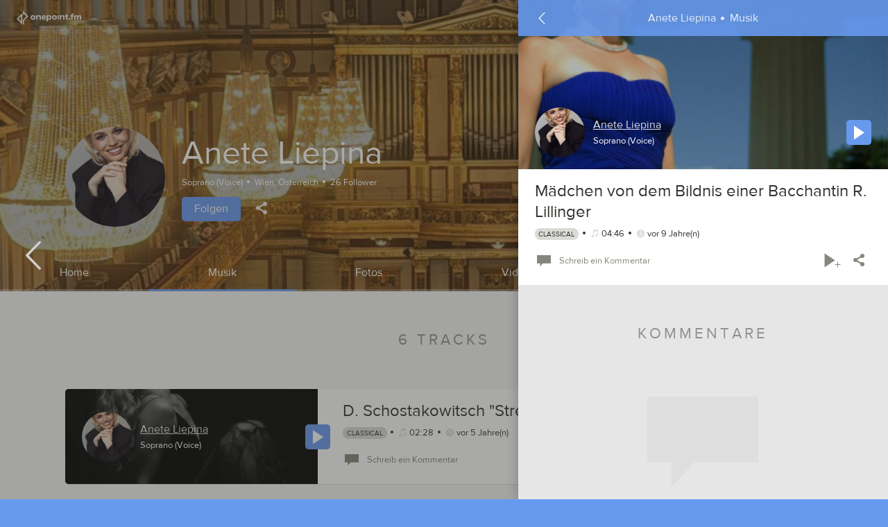

--- FILE ---
content_type: text/html; charset=UTF-8
request_url: https://www.onepointfm.com/de/aneteliepina/music/65641/comment
body_size: 10070
content:
<!DOCTYPE HTML>
<html xmlns="http://www.w3.org/1999/xhtml" xml:lang="de" lang="de">
    <head>
        <meta charset="UTF-8">
        <link rel="apple-touch-icon" sizes="57x57" href="/design/onepoint/icons/apple-touch-icon-57x57.png">
        <link rel="apple-touch-icon" sizes="60x60" href="/design/onepoint/icons/apple-touch-icon-60x60.png">
        <link rel="apple-touch-icon" sizes="72x72" href="/design/onepoint/icons/apple-touch-icon-72x72.png">
        <link rel="apple-touch-icon" sizes="76x76" href="/design/onepoint/icons/apple-touch-icon-76x76.png">
        <link rel="apple-touch-icon" sizes="114x114" href="/design/onepoint/icons/apple-touch-icon-114x114.png">
        <link rel="apple-touch-icon" sizes="120x120" href="/design/onepoint/icons/apple-touch-icon-120x120.png">
        <link rel="apple-touch-icon" sizes="144x144" href="/design/onepoint/icons/apple-touch-icon-144x144.png">
        <link rel="apple-touch-icon" sizes="152x152" href="/design/onepoint/icons/apple-touch-icon-152x152.png">
        <link rel="apple-touch-icon" sizes="180x180" href="/design/onepoint/icons/apple-touch-icon-180x180.png">
        <link rel="icon" type="image/png" href="/design/onepoint/icons/favicon-32x32.png" sizes="32x32">
        <link rel="icon" type="image/png" href="/design/onepoint/icons/favicon-194x194.png" sizes="194x194">
        <link rel="icon" type="image/png" href="/design/onepoint/icons/favicon-96x96.png" sizes="96x96">
        <link rel="icon" type="image/png" href="/design/onepoint/icons/android-chrome-192x192.png" sizes="192x192">
        <link rel="icon" type="image/png" href="/design/onepoint/icons/favicon-16x16.png" sizes="16x16">
        <link rel="manifest" href="/design/onepoint/icons/manifest.json">
        <meta name="apple-mobile-web-app-title" content="onepoint.fm">
        <meta name="application-name" content="onepoint.fm">
        <meta name="msapplication-TileColor" content="#3d3d3d">
        <meta name="msapplication-TileImage" content="/design/onepoint/icons/mstile-144x144.png">
        <meta name="theme-color" content="#ffffff">
        <title>Anete Liepina · Musik · Mädchen von dem Bildnis einer Bacchantin R. Lillinger</title>
        <meta name="y_key" content="76607ce3d4a90ccd" />
        <meta name="google-site-verification" content="dzaz_rmKCRYJt8z1fLt87zp0NBO3xwaAqkniawkJOdI" />
        <meta name="msvalidate.01" content="95E2762823C26383BD10C8483C7AA01B" />
        <meta name="viewport" content="width=device-width, initial-scale=1.0, maximum-scale=1.0, user-scalable=0" />
        <link href="https://www.onepointfm.com/de/aneteliepina" rel="canonical" />
<script>(function(w,d,s,l,i){w[l]=w[l]||[];w[l].push({'gtm.start':
new Date().getTime(),event:'gtm.js'});var f=d.getElementsByTagName(s)[0],
j=d.createElement(s),dl=l!='dataLayer'?'&l='+l:'';j.async=true;j.src=
'https://www.googletagmanager.com/gtm.js?id='+i+dl;f.parentNode.insertBefore(j,f);
})(window,document,'script','dataLayer','GTM-WSKWNSZ');</script>
        <link rel="stylesheet" type="text/css" media="all" href="/design/onepoint/css/opfm.css?ts=1531933270" />
        <link rel="stylesheet" type="text/css" media="all" href="/design/onepoint/css/3rdparty.css?ts=1519672176" />
<script type="text/javascript" src="/js/opfm.min.js?ts=1527527829"></script>        <script type="text/javascript">
            leo.controls.googleLocation.apiKey = 'AIzaSyChuaZZikwgNvvw5GHKX_G1Ebf0uih-IRI';        

leo.translation =  {
    deleteConfirmationText                  : "M\u00f6chtest Du das Objekt wirklich l\u00f6schen?",
    deleteItemConfirmationText              : "M\u00f6chtest Du das Objekt %ITEM_TYPE% wirklich l\u00f6schen?",
    itemTypeText                            : {
        'blog':         "Blog",
        'event':        "Event",
        'photo':        "Foto",
        'marketplace':  "Marktplatz Artikel",
        'music':        "Track",
        'album':        "Album",
        'space':        "Konzertsaal",
        'video':        "Video",
    },
    multiLangAlreadyAddedText               : "Diese Sprache wurde bereits hinzugef\u00fcgt",
    multiLangSelectLangText                 : "Bitte eine Sprache aus der Liste w\u00e4hlen",
    editAddEmptyLineText                    : "Kann unvollst\u00e4ndige Eingabe nicht hinzuf\u00fcgen",
    maximumParallelUploadsText              : "Limit an parallelen Uploads erreicht. Warte bitte bis zumindest einer der aktive Uploads beendet ist.",
    takeDownUploadText                      : "M\u00f6chtest Du diesen Release wirklich herausstellen? Das Release wird in weiterer Folge aus allen Digitalen Stores ausgestellt.",
    sharedSuccess                           : "Erfolgreich geteilt",
    sharedFail                              : "Teilen fehlgeschlagen",
    paymentFailed                           : "Deine Transaktion konnte nicht durchgef\u00fchrt werden. Bitte kontaktiere unser Support-Team.",
    paymentCancelled                        : "Du hast die Transaktion abgebrochen",
    paymentSuccessful                       : "Zahlung erfolgreich",
    paymentPending                          : "Die Best\u00e4tigung f\u00fcr die erfolgreiche Durchf\u00fchrung der Zahlung steht aus. Wir informieren Dich, sobald diese eintrifft.",
    enterValidDate                          : "Bitte gib ein g\u00fcltiges Datum ein.",
    deleteSocnetAccountConfirmationText     : "M\u00f6chtest Du die Verbindung zu diesem Social Media Account wirklich trennen?",
    eventArtistApprovalRequired             : "Dieser User hat noch nicht best\u00e4tigt, dass er an diesem Event teilnimmt.",
    loadMoreItems                           : "Weitere Objekte werden geladen\u2026",
    ratingText                              : {
        '0':        "Dein Rating",
        '1':        "F\u00fcrchterlich",
        '2':        "Schlecht",
        '3':        "Ok",
        '4':        "Gut",
        '5':        "Fantastisch"    },
    eventDateFormat: "%MONTH_SHORT% '%YEAR%",
    monthNamesShort: {
        '0':        "Jan.",
        '1':        "Feb.",
        '2':        "M\u00e4rz",
        '3':        "Apr.",
        '4':        "Mai",
        '5':        "Juni",
        '6':        "Juli",
        '7':        "Aug.",
        '8':        "Sep.",
        '9':        "Okt.",
        '10':       "Nov.",
        '11':       "Dez."    },
    datatableLanguage                       : {
        'emptyTable': "Derzeit keine Daten vorhanden."    },
    cancelOfferConfirmationText              : "M\u00f6chtest Du dieses Job-Angebot wirklich l\u00f6schen? Aufgrund erfolgreicher Buchung eines K\u00fcnstlers oder in ausreichender Zahl eingelangter Bewerbungen ausgel\u00f6ste Zahlungen werden nicht erstattet."}
            $(window).load(function() {
                leo.nal.init();
                leo.page.init();
                leo.form.init();
                leo.player.init();

                if (window.location.hash.length > 1) {
                    leo.page.scrollTo(window.location.hash);
                }

                $("body").removeClass("loading");
            });
        </script>
<script type="text/javascript">
    var _gaq = _gaq || [];
    _gaq.push(['_setAccount', 'UA-27367315-1']);
    _gaq.push(['_trackPageview']);

    (function() {
        var ga = document.createElement('script'); ga.type = 'text/javascript'; ga.async = true;
        ga.src = ('https:' == document.location.protocol ? 'https://ssl' : 'http://www') + '.google-analytics.com/ga.js';
        var s = document.getElementsByTagName('script')[0]; s.parentNode.insertBefore(ga, s);
    })();

</script>
    </head>
    <body class="loading">
<noscript><iframe src="https://www.googletagmanager.com/ns.html?id=GTM-WSKWNSZ"
height="0" width="0" style="display:none;visibility:hidden"></iframe></noscript>
<div class="modal fade " id="modal-confirm" tabindex="-1" role="dialog" aria-hidden="true">
    <div class="modal-dialog-wrapper">
        <div class="modal-dialog-container">
            <div class="modal-fixed">
                <div class="alert-container op-alert-container"></div>
                <div class="modal-close-container">
                    
    <a href="javascript:void(0);" title="Schließen" class="btn btn-icon modal-close" data-dismiss="modal" aria-label="Schließen" onclick="/* leo.socnet.fbadd(); */ return false;"><i class="icon-close"></i></a>                </div>
            </div>
            <div class="modal-dialog modal-sm" role="document">
                <div class="modal-title"><h2>Bestätigen</h2></div>
                <div class="modal-content">
                    
<p class="op-confirm-text"></p>

<div class="modal-controls">
    <button onclick="leo.modal.close();" title="Zurück" class="btn btn btn-secondary modal-control-btn" type="reset" id="confirm-cancel-btn">Zurück</button>
    <button onclick="$('#modal-confirm').trigger('confirmed'); leo.modal.close(); return false;" title="Entfernen" class="btn btn btn-danger modal-control-btn op-confirm-btn" type="submit" id="confirm-submit-btn">Entfernen</button>
</div>                </div>
            </div>
        </div>
    </div>
</div><div id="player">
    <div id="op-player-master"></div>
    <div class="player-container">
        <div class="player-controls-left hidden-xs-down">
            
    <a href="javascript:void(0);" title="Voriger Track" class="btn btn-link player-btn op-player-prev" ><i class="icon-previous"></i></a>            
    <a href="javascript:void(0);" title="Play" class="btn btn-link player-btn-lg op-player-play" ><i class="icon-play"></i></a>            
    <a href="javascript:void(0);" title="Pause" class="btn btn-link player-btn-lg op-player-pause" ><i class="icon-pause"></i></a>            
    <a href="javascript:void(0);" title="Nächster Track" class="btn btn-link player-btn op-player-next" ><i class="icon-next"></i></a>        </div>
        <a href="javascript:void(0);" style="background-image:url('/design/onepoint/img/dummy/default.png')" class="player-artwork op-avatar nal"></a>
        <div class="player-info">
            <div class="player-info-title op-title">Lädt….</div>
            <small class="player-info-artist op-artist"></small>
        </div>
        <div class="player-queue-open player-controls-right">
            
    <a href="javascript:void(0);" title="Zeige Queue" class="btn btn-icon player-btn" data-toggle="modal" data-target="#modal-player-queue"><i class="icon-feed"></i></a>            
    <a href="javascript:void(0);" title="Music Player schliessen" class="btn btn-icon player-btn" id="close-player" onclick="leo.player.close();"><i class="icon-close"></i></a>        </div>
    </div>
    <div class="player-progress">
        <div class="player-load op-load-progress"></div>
        <div class="player-play op-play-progress"></div>
    </div>
</div>

<div class="modal fade " id="modal-player-queue" tabindex="-1" role="dialog" aria-hidden="true">
    <div class="modal-dialog-wrapper">
        <div class="modal-dialog-container">
            <div class="modal-fixed">
                <div class="alert-container op-alert-container"></div>
                <div class="modal-close-container">
                    
    <a href="javascript:void(0);" title="Schließen" class="btn btn-icon modal-close" data-dismiss="modal" aria-label="Schließen" onclick="/* leo.socnet.fbadd(); */ return false;"><i class="icon-close"></i></a>                </div>
            </div>
            <div class="modal-dialog modal-md" role="document">
                <div class="modal-title"><h2>Player Queue</h2></div>
                <div class="modal-content">
                    <div class="row">
    <div class="player-queue-controls btn-group-justified">
        
    <a href="javascript:void(0);" title="Voriger Track" class="btn btn-primary op-player-prev player-queue-control-prev" ><i class="icon-previous"></i></a>        
    <a href="javascript:void(0);" title="Play" class="btn btn-primary op-player-play player-queue-control-play" ><i class="icon-play"></i></a>        
    <a href="javascript:void(0);" title="Pause" class="btn btn-primary op-player-pause player-queue-control-pause" ><i class="icon-pause"></i></a>        
    <a href="javascript:void(0);" title="Nächster Track" class="btn btn-primary op-player-next player-queue-control-next" ><i class="icon-next"></i></a>    </div>
    <div class="player-queue-item op-player-queue-item-template" style="display: none" role="button" tabindex="0">
                        <div class="player-queue-artwork">
            <a href="javascript:void(0);" class="op-avatar"></a>
        </div>
        <div class="player-queue-info">
            <div class="player-queue-info-title op-title">Unbenannt</div>
            <small class="player-queue-info-artist op-artist">Unbenannt</small>
        </div>
        <div class="player-queue-item-controls op-controls">
                        
    <a href="javascript:void(0);" title="Diesen Track aus der Queue entfernen" class="btn btn-icon text-danger op-delete" ><i class="icon-hide"></i></a>        </div>
    </div>
</div>
<div class="modal-controls">
    
    <a href="javascript:void(0);" title="Schließen" class="btn btn-secondary modal-control-btn" onclick="leo.modal.close();">Schließen</a></div>
                </div>
            </div>
        </div>
    </div>
</div>        <div class="modal fade" id="ajaxModal" tabindex="-1" role="dialog" aria-hidden="true"></div>
        <div class="modal fade" id="socnetModal" tabindex="-1" role="dialog" aria-hidden="true" data-backdrop="true"></div>
        <div id="site-content" class="">
<div id="frontend">
     
        <script type="text/javascript">
            document.title = "Anete Liepina \u00b7 Musik \u00b7 M\u00e4dchen von dem Bildnis einer Bacchantin R. Lillinger";
        </script>
    <header id="header">
    <nav id="nav-top-main" class="nav-topbar">
    
    <a href="https://www.onepointfm.com/de/" title="onepoint.fm" class="btn btn-icon nav-topbar-btn nal" id="logo-top"><i class="icon-logo-full nav-topbar-btn-icon hidden-sm-down"></i><i class="icon-logo nav-topbar-btn-icon hidden-md-up"></i></a>
    <a href="javascript:void(0);" title="Warenkorb" class="btn btn-icon nav-topbar-btn op-cart-topnav hidden-xl-down" id="cart-open-top" onclick="leo.modal.open({href: '/core/shoppingcart/overlay'});"><i class="icon-cart nav-topbar-btn-icon"></i><span class="badge badge-primary badge-pill nav-topbar-btn-icon-badge op-cart-topnav-count">0</span></a>
    <a href="javascript:void(0);" title="Suche auf onepoint.fm" class="btn btn-icon nav-topbar-btn" id="search-open-top" onclick="leo.search.showSearchCriteria('/de/konzerte'); return false;"><i class="icon-search nav-topbar-btn-icon"></i></a>
    <a href="javascript:void(0);" title="Buche Künstler" class="btn btn-icon nav-topbar-btn hidden-xs-down" id="book-artist-top" onclick="if ($('.bookartist.landinx').length > 0) { leo.page.ajaxCall('/personal/bookartist/checkandcreateoffer'); } else { leo.nal.load('/de/musiker-buchen'); return false;}">Buche Künstler</a>
    <a href="javascript:void(0);" title="Verkauf Tickets" class="btn btn-icon nav-topbar-btn hidden-xs-down nal" id="host-concert-top" onclick="leo.nal.load('/de/konzertkarten-verkaufen'); return false;">Verkauf Tickets</a>
    <a href="javascript:void(0);" title="Verkauf Musik" class="btn btn-icon nav-topbar-btn hidden-xs-down nal" id="sell-music-top" onclick="leo.nal.load('/personal/upload/intro'); return false;">Verkauf Musik</a>
    <a href="javascript:void(0);" title="Login" class="btn btn-primary nav-topbar-btn hidden-xs-down" data-toggle="modal" id="signin-top" onclick="leo.page.showLoginOverlay();">Login</a>
    <a href="javascript:void(0);" title="Öffne Hauptmenü" class="btn btn-icon nav-topbar-btn" id="nav-topbar-open" onclick="leo.page.switchScene('menu');"><i class="icon-menu nav-topbar-btn-icon"></i> <span hidden class="unread-indicator nav-topbar-unread-indicator op-unread-flag"></span></a>    <div class="alert-container op-alert-container">
        <div class="alert alert-global alert-template op-alert-template" role="alert" style="display:none;">
            <div class="alert-content">
                <div class="alert-message op-alert-message alert-content-icon"></div>
                <button type="button" class="close btn btn-icon" data-dismiss="alert" aria-label="Close">
                    <span aria-hidden="true"><i class="icon-close"></i></span>
                </button>
            </div>
        </div>
    </div>
</nav>
<div class="scene scene-menu scene-menu-main scene-offscreen">
    <nav id="nav-menu-main">
        <div class="nav-topbar">
            
    <a href="javascript:void(0);" title="Seitenmenü schliessen" class="btn btn-block nav-topbar-back-btn" onclick="leo.page.switchScene('main');"><i class="icon-arrow-left nav-topbar-icon"></i> <span class="nav-topbar-back-btn-title"></span></a>        </div>
        <div class="scene-offscreen-scrollable">
            <div class="scene-offscreen-scrollable-container">
                <ul class="menu-main-items">

                    
                    
                        
    <a href="https://www.onepointfm.com/de/" title="onepoint.fm" class="btn text-white menu-main-item-btn-block menu-main-item-btn" >Home</a>
                        <li class="menu-main-separator"></li>
                                                <li class="menu-main-item">
                            
    <a href="/de/konzerte" title="Entdecke Konzerte in Deiner Nähe" class="btn menu-main-item-btn-block nal menu-main-item-btn" data-scrollto="body">Entdecke Konzerte in Deiner Nähe</a>                        </li>

                        
                        <li class="menu-main-separator"></li>
                                                <li class="menu-main-item">
                        
    <a href="/de/musiker-buchen" title="Buche Künstler für ein Event" class="btn menu-main-item-btn-block nal menu-main-item-btn" data-scrollto="body">Buche Künstler für ein Event</a>                        </li>
                        <li class="menu-main-item">
                        
    <a href="/de/personal/bookartist/musiclovers" title="Buche Künstler für Dein Wohnzimmer" class="btn menu-main-item-btn-block nal menu-main-item-btn" data-scrollto="body">Buche Künstler für Dein Wohnzimmer</a>                        </li>
                        <li class="menu-main-item">
                        
    <a href="/de/hochzeitsmusik" title="Buche Künstler für eine Hochzeit" class="btn menu-main-item-btn-block nal menu-main-item-btn" data-scrollto="body">Buche Künstler für eine Hochzeit</a>                        </li>

                        <li class="menu-main-separator"></li>
                        <li class="menu-main-item">
                        
    <a href="/de/konzertkarten-verkaufen" title="Verkauf Tickets" class="btn menu-main-item-btn-block nal menu-main-item-btn" data-scrollto="body">Verkauf Tickets</a>                        </li>
                                                <li class="menu-main-item">
                            
    <a href="/personal/upload/intro" title="Verkauf Musik" class="btn menu-main-item-btn-block nal menu-main-item-btn" data-scrollto="body">Verkauf Musik</a>                        </li>
                                            
                    <li class="menu-main-separator"></li>
                    <li class="menu-main-item">
                    
    <a href="javascript:void(0);" title="Einloggen / Registrieren" class="btn btn-primary menu-main-item-btn menu-main-item-signin-signup" data-toggle="modal" onclick="leo.page.showLoginOverlay();">Einloggen / Registrieren</a><div class="dropdown ">
    <a href="javascript:void(0);" title="Deutsch" class="dropdown-toggle btn menu-main-item-btn menu-main-item-language-switch" id="lang6917d91c78bf0" role="button" data-toggle="dropdown" aria-haspopup="true" aria-expanded="false" aria-labelledby="lang6917d91c78bf0">Deutsch <i class="icon-arrow-down"></i></a>
    <div class="dropdown-menu dropdown-menu-right " aria-labelledby="lang6917d91c78bf0">
                    <a  class="dropdown-item " id="lang6917d91c78bf0-0" title="English" href="?lang=en" >English</a>            </div>
</div>                    </li>
                </ul>
                <div class="container-fluid">
                                    </div>
            </div>
        </div>
        <script>
            $('#nav-menu-main .nav-topbar-back-btn-title').html("Hi, willkommen bei onepoint.fm!");
        </script>
    </nav>
</div>
</header>
<div class="scene scene-aside scene-offscreen">
<aside class="scene-aside-music" id="aside">
    <nav id="nav-top-aside">
        <div class="nav-topbar">
            
    <a href="javascript:void(0);" title="Seitenmenü schliessen" class="btn btn-block nav-topbar-back-btn" onclick="leo.page.closeASide(); return false;"><i class="icon-arrow-left nav-topbar-icon"></i> <span class="nav-topbar-back-btn-title"><span>Anete Liepina</span> <span>Musik</span></span> <i class="icon-arrow-left nav-topbar-icon" style="visibility:hidden"></i></a>        </div>
    </nav>
    <div class="scene-offscreen-scrollable">
        <div class="scene-offscreen-scrollable-container"><div class="card card-music card-aside">
    <div class="card-music-artwork">
        <div class="card-music-artwork-bg" style="background-image:url(/files/32/65/35/_326535)"></div>
                <div class="card-music-artwork-content">
            <a href="https://www.onepointfm.com/de/aneteliepina"  class="card-music-artwork-avatar" data-scrollto="body" onclick="" style="background-image:url('https://www.onepointfm.com/files/46/55/94/_465594')" title="Anete Liepina"></a>            <div class="card-music-author">
                <div class="card-music-author-name">
                    

    <a href="https://www.onepointfm.com/de/aneteliepina" title="Anete Liepina" class="link-underline nal text-white" data-scrollto="body">Anete Liepina</a>                </div>
                <small class="card-music-author-type">Soprano (Voice)</small>
            </div>
        </div>
        <div class="card-music-playpause">
            
    <a href="javascript:void(0);" title="Abspielen Mädchen von dem Bildnis einer Bacchantin R. Lillinger" class="btn btn-primary music-playpause-btn op-play-button" data-id="65641"><i class="icon-play"></i></a>        </div>
    </div>
    <div class="card-music-info">
        <header class="card-music-header">
            <div class="card-music-title">
                <h3>
                    Mädchen von dem Bildnis einer Bacchantin R. Lillinger                </h3>
                            </div>
            <small class="card-music-meta">
                                    <span><span class="badge badge-pill badge-default">Classical</span></span>
                                <span><i class="icon-music text-muted"></i> 04:46</span>
                <span><i class="icon-time text-muted"></i> <span class="hidden-xs-down timeago">vor 9 Jahre(n)</span><span class="hidden-sm-up timeago">9j</span></span>
            </small>
        </header>
                <div class="card-music-controls">
            <div class="card-interestedby op-commentedby-wrapper-65641">

    <a href="https://www.onepointfm.com/de/aneteliepina/music/65641/comment" title="Schreib ein Kommentar" class="btn btn-icon card-comment-btn nal nal" data-target="#aside" data-comment-btn-itemid="65641" data-scrollto=".op-comment-item:last-child,.op-comment-list" id="op-comment-btn6917d91c72866" onclick="$('body').one('nalLoadedStatic', function() { leo.page.showLoginOverlay(function() { $('.op-comment-input').focus();}); }); return true;  "><i class="icon-comment"></i> <span class="op-comment-btn-count card-comment-btn-count"></span><span class="card-comment-btn-text op-comment-btn-text">Schreib ein Kommentar</span></a>    <script>
        $(document).ready(function () {
                        $('.op-commentedby-wrapper-65641').closest('.card').removeClass('card-has-interested');
                    });
    </script>
</div>

            
    <a href="javascript:void(0);" title="Erstellen Mädchen von dem Bildnis einer Bacchantin R. Lillinger Zur Queue hinzufügen" class="btn btn-icon op-queue-button" data-id="65641"><i class="icon-add-to-queue"></i></a>                        
<script type="text/javascript">
    $(window).load(function() {
        leo.socnet.info['profile-share6917d91c738d8'] = {"name":"M\u00e4dchen von dem Bildnis einer Bacchantin R. Lillinger","text":"","link":"https:\/\/www.onepointfm.com\/de\/aneteliepina\/music\/65641","picture":"\/files\/32\/65\/35\/_326535"}    });
</script>

<div class="dropup card-share-btn">
    <a href="javascript:void(0);" title="Teilen" class="dropdown-toggle btn btn-icon" id="profile-share6917d91c738d8" role="button" data-toggle="dropdown" aria-haspopup="true" aria-expanded="false" ><i class="icon-share"></i></a>
    <div class="dropdown-menu dropdown-menu-right " aria-labelledby="profile-share6917d91c738d8">
                    <a  onclick="leo.socnet.facebookSimpleShare('profile-share6917d91c738d8');"  class="dropdown-item btn-outline-facebook" id="profile-share6917d91c738d8-1" title="Facebook" href="javascript:void(0);" ><i class="icon-facebook"></i> Facebook</a>                    <a  onclick="leo.socnet.twitterSimpleShare('profile-share6917d91c738d8');"  class="dropdown-item btn-outline-twitter" id="profile-share6917d91c738d8-2" title="Twitter" href="javascript:void(0);" ><i class="icon-twitter"></i> Twitter</a>            </div>
</div>        </div>
    </div>
    <span itemprop="tracks" itemscope itemtype="http://schema.org/MusicRecording">
    <span itemprop="name" content="Mädchen von dem Bildnis einer Bacchantin R. Lillinger"></span>
    <span itemprop="url" content="https://www.onepointfm.com/de/aneteliepina/music/65641"></span>
    <span itemprop="duration" content="PT286S"></span>
</span>   </div>
<section class="card-comments">
    <header class="section-header">
        <div class="section-header-title">
        <h2>Kommentare</h2>                    </div>
    </header><div class="pm-comment-items ">
    <div class="pm-comment-items-container op-comment-list">
        
<div class="nothing-here pm-nothing-here">
    <p>
                    <span class="nothing-here-icon"></span>
            </p>
    <div class="nothing-here-message "></div>
    </div>            </div>
</div>
</section>
<script>
                var url = '//de/aneteliepina/music/65641/comment'; 
                var stateObj = {    'url': url,
                                    'target': '#aside',
                                    'loadType': 'aside',
                                    'switchToScene': true};
                window.history.pushState(stateObj, null, url);
                </script>        <script>
            $(document).ready(function() { leo.page.switchScene('aside'); });
        </script>        </div>
    </div>
</aside></div>
<div class="scene scene-main">
    <main class="profile" id="main"  data-link="https://www.onepointfm.com/de/aneteliepina/music">
    <div class="past-scroll-top-trigger"></div><!-- UserPiwik -->
<script type="text/javascript"> 
    try {
        var ownerId = 1199;
        var userPiwikTracker = Piwik.getTracker("/userPiwik//piwik.php", ownerId);
        userPiwikTracker.setDocumentTitle("music 65641");
        userPiwikTracker.setCookiePath('/' + ownerId);
        userPiwikTracker.trackPageView();
        userPiwikTracker.enableLinkTracking();
    } catch( err ) {}
</script>
<!-- End UserPiwik Tag -->

<section class="page-section profile-header op-profile-header">
    <div class="profile-header-image" style="background-image:url('https://www.onepointfm.com/files/46/55/72/_465572')"></div>
    <div class="profile-header-content">
        <div class="profile-header-avatar" style="background-image:url('https://www.onepointfm.com/files/46/55/94/_465594')">
        </div>
        <header class="profile-header-header">
            <div class="profile-header-title">
                <h1>
                    Anete Liepina                                    </h1>
                            </div>
            <small class="profile-header-meta">
                <span>Soprano (Voice)</span>
                                            <span>Wien, Österreich</span>
                        <span class="op-follower-count-1199">26 Follower</span>            </small>
            <div class="profile-header-controls">
                
    <a href="javascript:void(0);" title="Klick, um zu folgen Anete Liepina" class="btn btn-primary op-follow-button-1199 op-nal-ignore" role="button" aria-pressed="false" id="profile-header-follow--1-follow" onclick="leo.form.connect('1199', 'connect', false); return false;">Folgen</a>
<script type="text/javascript">
    $(window).load(function() {
        leo.socnet.info['profile-share6917d91c7b929'] = {"name":"Anete Liepina","text":"","link":"https:\/\/www.onepointfm.com\/de\/aneteliepina","picture":"https:\/\/www.onepointfm.com\/files\/46\/55\/94\/_465594"}    });
</script>

<div class="dropup profile-header-share card-share-btn">
    <a href="javascript:void(0);" title="Teilen" class="dropdown-toggle btn btn-icon text-white" id="profile-share6917d91c7b929" role="button" data-toggle="dropdown" aria-haspopup="true" aria-expanded="false" ><i class="icon-share"></i></a>
    <div class="dropdown-menu dropdown-menu-right " aria-labelledby="profile-share6917d91c7b929">
                    <a  onclick="leo.socnet.facebookSimpleShare('profile-share6917d91c7b929');"  class="dropdown-item btn-outline-facebook" id="profile-share6917d91c7b929-1" title="Facebook" href="javascript:void(0);" ><i class="icon-facebook"></i> Facebook</a>                    <a  onclick="leo.socnet.twitterSimpleShare('profile-share6917d91c7b929');"  class="dropdown-item btn-outline-twitter" id="profile-share6917d91c7b929-2" title="Twitter" href="javascript:void(0);" ><i class="icon-twitter"></i> Twitter</a>            </div>
</div>
                
            </div>
        </header>
    </div>

    <div class="profile-header-menu-container">
    <div class="profile-header-menu-bg" style="background-image:url('https://www.onepointfm.com/files/46/55/72/_465572')"></div>
    <div class="profile-header-menu">
        <nav class="btn-group-justified btn-group-overflow op-profile-header-menu">
        
            
    <a href="https://www.onepointfm.com/de/aneteliepina" title="Home" class="btn profile-header-menu-btn btn-tab nal " data-target="#main" data-loadType="main" id="profile-menu-home">Home</a>
        
            
    <a href="https://www.onepointfm.com/de/aneteliepina/music" title="Musik" class="btn profile-header-menu-btn btn-tab nal active" data-target="#main" data-loadType="main" id="profile-menu-musik">Musik</a>
        
            
    <a href="https://www.onepointfm.com/de/aneteliepina/albums" title="Fotos" class="btn profile-header-menu-btn btn-tab nal " data-target="#main" data-loadType="main" id="profile-menu-fotos">Fotos</a>
        
            
    <a href="https://www.onepointfm.com/de/aneteliepina/videos" title="Videos" class="btn profile-header-menu-btn btn-tab nal " data-target="#main" data-loadType="main" id="profile-menu-videos">Videos</a>
        
            
    <a href="https://www.onepointfm.com/de/aneteliepina/events" title="Events" class="btn profile-header-menu-btn btn-tab nal " data-target="#main" data-loadType="main" id="profile-menu-events">Events</a>
        
            
    <a href="https://www.onepointfm.com/de/aneteliepina/blog" title="Blog" class="btn profile-header-menu-btn btn-tab nal " data-target="#main" data-loadType="main" id="profile-menu-blog">Blog</a>
                </nav>
        <script>
            $(document).ready(function() {
                leo.page.scrollInViewHorizontal('.op-profile-header-menu', '.profile-header-menu a.active');
            });
         </script>
    </div>
</div>


</section><section class="page-section subpage-music">
<header class="section-header">
        <div class="section-header-title">
        <h2>6 Tracks</h2>                    </div>
    </header><div class="container">
<div class="card card-music card-main">
    <div class="card-music-artwork">
        <div class="card-music-artwork-bg" style="background-image:url(/files/43/81/51/_438151)"></div>
                <div class="card-music-artwork-content">
            <a href="https://www.onepointfm.com/de/aneteliepina"  class="card-music-artwork-avatar" data-scrollto="body" onclick="" style="background-image:url('https://www.onepointfm.com/files/46/55/94/_465594')" title="Anete Liepina"></a>            <div class="card-music-author">
                <div class="card-music-author-name">
                    

    <a href="https://www.onepointfm.com/de/aneteliepina" title="Anete Liepina" class="link-underline nal text-white" data-scrollto="body">Anete Liepina</a>                </div>
                <small class="card-music-author-type">Soprano (Voice)</small>
            </div>
        </div>
        <div class="card-music-playpause">
            
    <a href="javascript:void(0);" title="Abspielen D. Schostakowitsch &quot;Strekoza i muravjei&quot;" class="btn btn-primary music-playpause-btn op-play-button" data-id="98134"><i class="icon-play"></i></a>        </div>
    </div>
    <div class="card-music-info">
        <header class="card-music-header">
            <div class="card-music-title">
                <h3>
                    
    <a href="https://www.onepointfm.com/de/aneteliepina/music/98134" title="Weitere Informationen über D. Schostakowitsch &quot;Strekoza i muravjei&quot;" class="nal" data-target="#aside" id="card-music-title-98134">D. Schostakowitsch &quot;Strekoza i muravjei&quot;</a>                </h3>
                            </div>
            <small class="card-music-meta">
                                    <span><span class="badge badge-pill badge-default">Classical</span></span>
                                <span><i class="icon-music text-muted"></i> 02:28</span>
                <span><i class="icon-time text-muted"></i> <span class="hidden-xs-down timeago">vor 5 Jahre(n)</span><span class="hidden-sm-up timeago">5j</span></span>
            </small>
        </header>
                <div class="card-music-controls">
            <div class="card-interestedby op-commentedby-wrapper-98134">

    <a href="https://www.onepointfm.com/de/aneteliepina/music/98134/comment" title="Schreib ein Kommentar" class="btn btn-icon card-comment-btn nal nal" data-target="#aside" data-comment-btn-itemid="98134" data-scrollto=".op-comment-item:last-child,.op-comment-list" id="op-comment-btn6917d91c80879" onclick="$('body').one('nalLoadedStatic', function() { leo.page.showLoginOverlay(function() { $('.op-comment-input').focus();}); }); return true;  "><i class="icon-comment"></i> <span class="op-comment-btn-count card-comment-btn-count"></span><span class="card-comment-btn-text op-comment-btn-text">Schreib ein Kommentar</span></a>    <script>
        $(document).ready(function () {
                        $('.op-commentedby-wrapper-98134').closest('.card').removeClass('card-has-interested');
                    });
    </script>
</div>

            
    <a href="javascript:void(0);" title="Erstellen D. Schostakowitsch &quot;Strekoza i muravjei&quot; Zur Queue hinzufügen" class="btn btn-icon op-queue-button" data-id="98134"><i class="icon-add-to-queue"></i></a>                        
<script type="text/javascript">
    $(window).load(function() {
        leo.socnet.info['profile-share6917d91c815c4'] = {"name":"D. Schostakowitsch &quot;Strekoza i muravjei&quot;","text":"","link":"https:\/\/www.onepointfm.com\/de\/aneteliepina\/music\/98134","picture":"\/files\/43\/81\/51\/_438151"}    });
</script>

<div class="dropup card-share-btn">
    <a href="javascript:void(0);" title="Teilen" class="dropdown-toggle btn btn-icon" id="profile-share6917d91c815c4" role="button" data-toggle="dropdown" aria-haspopup="true" aria-expanded="false" ><i class="icon-share"></i></a>
    <div class="dropdown-menu dropdown-menu-right " aria-labelledby="profile-share6917d91c815c4">
                    <a  onclick="leo.socnet.facebookSimpleShare('profile-share6917d91c815c4');"  class="dropdown-item btn-outline-facebook" id="profile-share6917d91c815c4-1" title="Facebook" href="javascript:void(0);" ><i class="icon-facebook"></i> Facebook</a>                    <a  onclick="leo.socnet.twitterSimpleShare('profile-share6917d91c815c4');"  class="dropdown-item btn-outline-twitter" id="profile-share6917d91c815c4-2" title="Twitter" href="javascript:void(0);" ><i class="icon-twitter"></i> Twitter</a>            </div>
</div>        </div>
    </div>
    <span itemprop="tracks" itemscope itemtype="http://schema.org/MusicRecording">
    <span itemprop="name" content="D. Schostakowitsch &amp;quot;Strekoza i muravjei&amp;quot;"></span>
    <span itemprop="url" content="https://www.onepointfm.com/de/aneteliepina/music/98134"></span>
    <span itemprop="duration" content="PT148S"></span>
</span>   </div>
<div class="card card-music card-main">
    <div class="card-music-artwork">
        <div class="card-music-artwork-bg" style="background-image:url(/files/43/81/36/_438136)"></div>
                <div class="card-music-artwork-content">
            <a href="https://www.onepointfm.com/de/aneteliepina"  class="card-music-artwork-avatar" data-scrollto="body" onclick="" style="background-image:url('https://www.onepointfm.com/files/46/55/94/_465594')" title="Anete Liepina"></a>            <div class="card-music-author">
                <div class="card-music-author-name">
                    

    <a href="https://www.onepointfm.com/de/aneteliepina" title="Anete Liepina" class="link-underline nal text-white" data-scrollto="body">Anete Liepina</a>                </div>
                <small class="card-music-author-type">Soprano (Voice)</small>
            </div>
        </div>
        <div class="card-music-playpause">
            
    <a href="javascript:void(0);" title="Abspielen J. Strauss &quot;Spiel ich die Unschuld vom Lande&quot;" class="btn btn-primary music-playpause-btn op-play-button" data-id="98133"><i class="icon-play"></i></a>        </div>
    </div>
    <div class="card-music-info">
        <header class="card-music-header">
            <div class="card-music-title">
                <h3>
                    
    <a href="https://www.onepointfm.com/de/aneteliepina/music/98133" title="Weitere Informationen über J. Strauss &quot;Spiel ich die Unschuld vom Lande&quot;" class="nal" data-target="#aside" id="card-music-title-98133">J. Strauss &quot;Spiel ich die Unschuld vom Lande&quot;</a>                </h3>
                            </div>
            <small class="card-music-meta">
                                    <span><span class="badge badge-pill badge-default">Classical</span></span>
                                <span><i class="icon-music text-muted"></i> 04:07</span>
                <span><i class="icon-time text-muted"></i> <span class="hidden-xs-down timeago">vor 5 Jahre(n)</span><span class="hidden-sm-up timeago">5j</span></span>
            </small>
        </header>
                <div class="card-music-controls">
            <div class="card-interestedby op-commentedby-wrapper-98133">

    <a href="https://www.onepointfm.com/de/aneteliepina/music/98133/comment" title="Schreib ein Kommentar" class="btn btn-icon card-comment-btn nal nal" data-target="#aside" data-comment-btn-itemid="98133" data-scrollto=".op-comment-item:last-child,.op-comment-list" id="op-comment-btn6917d91c8468a" onclick="$('body').one('nalLoadedStatic', function() { leo.page.showLoginOverlay(function() { $('.op-comment-input').focus();}); }); return true;  "><i class="icon-comment"></i> <span class="op-comment-btn-count card-comment-btn-count"></span><span class="card-comment-btn-text op-comment-btn-text">Schreib ein Kommentar</span></a>    <script>
        $(document).ready(function () {
                        $('.op-commentedby-wrapper-98133').closest('.card').removeClass('card-has-interested');
                    });
    </script>
</div>

            
    <a href="javascript:void(0);" title="Erstellen J. Strauss &quot;Spiel ich die Unschuld vom Lande&quot; Zur Queue hinzufügen" class="btn btn-icon op-queue-button" data-id="98133"><i class="icon-add-to-queue"></i></a>                        
<script type="text/javascript">
    $(window).load(function() {
        leo.socnet.info['profile-share6917d91c851e2'] = {"name":"J. Strauss &quot;Spiel ich die Unschuld vom Lande&quot;","text":"","link":"https:\/\/www.onepointfm.com\/de\/aneteliepina\/music\/98133","picture":"\/files\/43\/81\/36\/_438136"}    });
</script>

<div class="dropup card-share-btn">
    <a href="javascript:void(0);" title="Teilen" class="dropdown-toggle btn btn-icon" id="profile-share6917d91c851e2" role="button" data-toggle="dropdown" aria-haspopup="true" aria-expanded="false" ><i class="icon-share"></i></a>
    <div class="dropdown-menu dropdown-menu-right " aria-labelledby="profile-share6917d91c851e2">
                    <a  onclick="leo.socnet.facebookSimpleShare('profile-share6917d91c851e2');"  class="dropdown-item btn-outline-facebook" id="profile-share6917d91c851e2-1" title="Facebook" href="javascript:void(0);" ><i class="icon-facebook"></i> Facebook</a>                    <a  onclick="leo.socnet.twitterSimpleShare('profile-share6917d91c851e2');"  class="dropdown-item btn-outline-twitter" id="profile-share6917d91c851e2-2" title="Twitter" href="javascript:void(0);" ><i class="icon-twitter"></i> Twitter</a>            </div>
</div>        </div>
    </div>
    <span itemprop="tracks" itemscope itemtype="http://schema.org/MusicRecording">
    <span itemprop="name" content="J. Strauss &amp;quot;Spiel ich die Unschuld vom Lande&amp;quot;"></span>
    <span itemprop="url" content="https://www.onepointfm.com/de/aneteliepina/music/98133"></span>
    <span itemprop="duration" content="PT247S"></span>
</span>   </div>
<div class="card card-music card-main">
    <div class="card-music-artwork">
        <div class="card-music-artwork-bg" style="background-image:url(/files/43/81/28/_438128)"></div>
                <div class="card-music-artwork-content">
            <a href="https://www.onepointfm.com/de/aneteliepina"  class="card-music-artwork-avatar" data-scrollto="body" onclick="" style="background-image:url('https://www.onepointfm.com/files/46/55/94/_465594')" title="Anete Liepina"></a>            <div class="card-music-author">
                <div class="card-music-author-name">
                    

    <a href="https://www.onepointfm.com/de/aneteliepina" title="Anete Liepina" class="link-underline nal text-white" data-scrollto="body">Anete Liepina</a>                </div>
                <small class="card-music-author-type">Soprano (Voice)</small>
            </div>
        </div>
        <div class="card-music-playpause">
            
    <a href="javascript:void(0);" title="Abspielen L. van Beethoven &quot;Oh wär ich schon&quot;" class="btn btn-primary music-playpause-btn op-play-button" data-id="98132"><i class="icon-play"></i></a>        </div>
    </div>
    <div class="card-music-info">
        <header class="card-music-header">
            <div class="card-music-title">
                <h3>
                    
    <a href="https://www.onepointfm.com/de/aneteliepina/music/98132" title="Weitere Informationen über L. van Beethoven &quot;Oh wär ich schon&quot;" class="nal" data-target="#aside" id="card-music-title-98132">L. van Beethoven &quot;Oh wär ich schon&quot;</a>                </h3>
                            </div>
            <small class="card-music-meta">
                                    <span><span class="badge badge-pill badge-default">Classical</span></span>
                                <span><i class="icon-music text-muted"></i> 03:11</span>
                <span><i class="icon-time text-muted"></i> <span class="hidden-xs-down timeago">vor 5 Jahre(n)</span><span class="hidden-sm-up timeago">5j</span></span>
            </small>
        </header>
                <div class="card-music-controls">
            <div class="card-interestedby op-commentedby-wrapper-98132">

    <a href="https://www.onepointfm.com/de/aneteliepina/music/98132/comment" title="Schreib ein Kommentar" class="btn btn-icon card-comment-btn nal nal" data-target="#aside" data-comment-btn-itemid="98132" data-scrollto=".op-comment-item:last-child,.op-comment-list" id="op-comment-btn6917d91c8821c" onclick="$('body').one('nalLoadedStatic', function() { leo.page.showLoginOverlay(function() { $('.op-comment-input').focus();}); }); return true;  "><i class="icon-comment"></i> <span class="op-comment-btn-count card-comment-btn-count"></span><span class="card-comment-btn-text op-comment-btn-text">Schreib ein Kommentar</span></a>    <script>
        $(document).ready(function () {
                        $('.op-commentedby-wrapper-98132').closest('.card').removeClass('card-has-interested');
                    });
    </script>
</div>

            
    <a href="javascript:void(0);" title="Erstellen L. van Beethoven &quot;Oh wär ich schon&quot; Zur Queue hinzufügen" class="btn btn-icon op-queue-button" data-id="98132"><i class="icon-add-to-queue"></i></a>                        
<script type="text/javascript">
    $(window).load(function() {
        leo.socnet.info['profile-share6917d91c88ee6'] = {"name":"L. van Beethoven &quot;Oh w\u00e4r ich schon&quot;","text":"","link":"https:\/\/www.onepointfm.com\/de\/aneteliepina\/music\/98132","picture":"\/files\/43\/81\/28\/_438128"}    });
</script>

<div class="dropup card-share-btn">
    <a href="javascript:void(0);" title="Teilen" class="dropdown-toggle btn btn-icon" id="profile-share6917d91c88ee6" role="button" data-toggle="dropdown" aria-haspopup="true" aria-expanded="false" ><i class="icon-share"></i></a>
    <div class="dropdown-menu dropdown-menu-right " aria-labelledby="profile-share6917d91c88ee6">
                    <a  onclick="leo.socnet.facebookSimpleShare('profile-share6917d91c88ee6');"  class="dropdown-item btn-outline-facebook" id="profile-share6917d91c88ee6-1" title="Facebook" href="javascript:void(0);" ><i class="icon-facebook"></i> Facebook</a>                    <a  onclick="leo.socnet.twitterSimpleShare('profile-share6917d91c88ee6');"  class="dropdown-item btn-outline-twitter" id="profile-share6917d91c88ee6-2" title="Twitter" href="javascript:void(0);" ><i class="icon-twitter"></i> Twitter</a>            </div>
</div>        </div>
    </div>
    <span itemprop="tracks" itemscope itemtype="http://schema.org/MusicRecording">
    <span itemprop="name" content="L. van Beethoven &amp;quot;Oh wär ich schon&amp;quot;"></span>
    <span itemprop="url" content="https://www.onepointfm.com/de/aneteliepina/music/98132"></span>
    <span itemprop="duration" content="PT191S"></span>
</span>   </div>
<div class="card card-music card-main">
    <div class="card-music-artwork">
        <div class="card-music-artwork-bg" style="background-image:url(/files/43/81/20/_438120)"></div>
                <div class="card-music-artwork-content">
            <a href="https://www.onepointfm.com/de/aneteliepina"  class="card-music-artwork-avatar" data-scrollto="body" onclick="" style="background-image:url('https://www.onepointfm.com/files/46/55/94/_465594')" title="Anete Liepina"></a>            <div class="card-music-author">
                <div class="card-music-author-name">
                    

    <a href="https://www.onepointfm.com/de/aneteliepina" title="Anete Liepina" class="link-underline nal text-white" data-scrollto="body">Anete Liepina</a>                </div>
                <small class="card-music-author-type">Soprano (Voice)</small>
            </div>
        </div>
        <div class="card-music-playpause">
            
    <a href="javascript:void(0);" title="Abspielen Cover &quot;Maybe this time&quot; aus &quot;Cabaret&quot;" class="btn btn-primary music-playpause-btn op-play-button" data-id="98131"><i class="icon-play"></i></a>        </div>
    </div>
    <div class="card-music-info">
        <header class="card-music-header">
            <div class="card-music-title">
                <h3>
                    
    <a href="https://www.onepointfm.com/de/aneteliepina/music/98131" title="Weitere Informationen über Cover &quot;Maybe this time&quot; aus &quot;Cabaret&quot;" class="nal" data-target="#aside" id="card-music-title-98131">Cover &quot;Maybe this time&quot; aus &quot;Cabaret&quot;</a>                </h3>
                            </div>
            <small class="card-music-meta">
                                    <span><span class="badge badge-pill badge-default">Musicals</span></span>
                                <span><i class="icon-music text-muted"></i> 03:33</span>
                <span><i class="icon-time text-muted"></i> <span class="hidden-xs-down timeago">vor 5 Jahre(n)</span><span class="hidden-sm-up timeago">5j</span></span>
            </small>
        </header>
                <div class="card-music-controls">
            <div class="card-interestedby op-commentedby-wrapper-98131">

    <a href="https://www.onepointfm.com/de/aneteliepina/music/98131/comment" title="Schreib ein Kommentar" class="btn btn-icon card-comment-btn nal nal" data-target="#aside" data-comment-btn-itemid="98131" data-scrollto=".op-comment-item:last-child,.op-comment-list" id="op-comment-btn6917d91c8bd0d" onclick="$('body').one('nalLoadedStatic', function() { leo.page.showLoginOverlay(function() { $('.op-comment-input').focus();}); }); return true;  "><i class="icon-comment"></i> <span class="op-comment-btn-count card-comment-btn-count"></span><span class="card-comment-btn-text op-comment-btn-text">Schreib ein Kommentar</span></a>    <script>
        $(document).ready(function () {
                        $('.op-commentedby-wrapper-98131').closest('.card').removeClass('card-has-interested');
                    });
    </script>
</div>

            
    <a href="javascript:void(0);" title="Erstellen Cover &quot;Maybe this time&quot; aus &quot;Cabaret&quot; Zur Queue hinzufügen" class="btn btn-icon op-queue-button" data-id="98131"><i class="icon-add-to-queue"></i></a>                        
<script type="text/javascript">
    $(window).load(function() {
        leo.socnet.info['profile-share6917d91c8c7f9'] = {"name":"Cover &quot;Maybe this time&quot; aus &quot;Cabaret&quot;","text":"","link":"https:\/\/www.onepointfm.com\/de\/aneteliepina\/music\/98131","picture":"\/files\/43\/81\/20\/_438120"}    });
</script>

<div class="dropup card-share-btn">
    <a href="javascript:void(0);" title="Teilen" class="dropdown-toggle btn btn-icon" id="profile-share6917d91c8c7f9" role="button" data-toggle="dropdown" aria-haspopup="true" aria-expanded="false" ><i class="icon-share"></i></a>
    <div class="dropdown-menu dropdown-menu-right " aria-labelledby="profile-share6917d91c8c7f9">
                    <a  onclick="leo.socnet.facebookSimpleShare('profile-share6917d91c8c7f9');"  class="dropdown-item btn-outline-facebook" id="profile-share6917d91c8c7f9-1" title="Facebook" href="javascript:void(0);" ><i class="icon-facebook"></i> Facebook</a>                    <a  onclick="leo.socnet.twitterSimpleShare('profile-share6917d91c8c7f9');"  class="dropdown-item btn-outline-twitter" id="profile-share6917d91c8c7f9-2" title="Twitter" href="javascript:void(0);" ><i class="icon-twitter"></i> Twitter</a>            </div>
</div>        </div>
    </div>
    <span itemprop="tracks" itemscope itemtype="http://schema.org/MusicRecording">
    <span itemprop="name" content="Cover &amp;quot;Maybe this time&amp;quot; aus &amp;quot;Cabaret&amp;quot;"></span>
    <span itemprop="url" content="https://www.onepointfm.com/de/aneteliepina/music/98131"></span>
    <span itemprop="duration" content="PT213S"></span>
</span>   </div>
<div class="card card-music card-main">
    <div class="card-music-artwork">
        <div class="card-music-artwork-bg" style="background-image:url(/files/32/65/35/_326535)"></div>
                <div class="card-music-artwork-content">
            <a href="https://www.onepointfm.com/de/aneteliepina"  class="card-music-artwork-avatar" data-scrollto="body" onclick="" style="background-image:url('https://www.onepointfm.com/files/46/55/94/_465594')" title="Anete Liepina"></a>            <div class="card-music-author">
                <div class="card-music-author-name">
                    

    <a href="https://www.onepointfm.com/de/aneteliepina" title="Anete Liepina" class="link-underline nal text-white" data-scrollto="body">Anete Liepina</a>                </div>
                <small class="card-music-author-type">Soprano (Voice)</small>
            </div>
        </div>
        <div class="card-music-playpause">
            
    <a href="javascript:void(0);" title="Abspielen Mädchen von dem Bildnis einer Bacchantin R. Lillinger" class="btn btn-primary music-playpause-btn op-play-button" data-id="65641"><i class="icon-play"></i></a>        </div>
    </div>
    <div class="card-music-info">
        <header class="card-music-header">
            <div class="card-music-title">
                <h3>
                    
    <a href="https://www.onepointfm.com/de/aneteliepina/music/65641" title="Weitere Informationen über Mädchen von dem Bildnis einer Bacchantin R. Lillinger" class="nal" data-target="#aside" id="card-music-title-65641">Mädchen von dem Bildnis einer Bacchantin R. Lillinger</a>                </h3>
                            </div>
            <small class="card-music-meta">
                                    <span><span class="badge badge-pill badge-default">Classical</span></span>
                                <span><i class="icon-music text-muted"></i> 04:46</span>
                <span><i class="icon-time text-muted"></i> <span class="hidden-xs-down timeago">vor 9 Jahre(n)</span><span class="hidden-sm-up timeago">9j</span></span>
            </small>
        </header>
                <div class="card-music-controls">
            <div class="card-interestedby op-commentedby-wrapper-65641">

    <a href="https://www.onepointfm.com/de/aneteliepina/music/65641/comment" title="Schreib ein Kommentar" class="btn btn-icon card-comment-btn nal nal" data-target="#aside" data-comment-btn-itemid="65641" data-scrollto=".op-comment-item:last-child,.op-comment-list" id="op-comment-btn6917d91c8f1d0" onclick="$('body').one('nalLoadedStatic', function() { leo.page.showLoginOverlay(function() { $('.op-comment-input').focus();}); }); return true;  "><i class="icon-comment"></i> <span class="op-comment-btn-count card-comment-btn-count"></span><span class="card-comment-btn-text op-comment-btn-text">Schreib ein Kommentar</span></a>    <script>
        $(document).ready(function () {
                        $('.op-commentedby-wrapper-65641').closest('.card').removeClass('card-has-interested');
                    });
    </script>
</div>

            
    <a href="javascript:void(0);" title="Erstellen Mädchen von dem Bildnis einer Bacchantin R. Lillinger Zur Queue hinzufügen" class="btn btn-icon op-queue-button" data-id="65641"><i class="icon-add-to-queue"></i></a>                        
<script type="text/javascript">
    $(window).load(function() {
        leo.socnet.info['profile-share6917d91c8fddb'] = {"name":"M\u00e4dchen von dem Bildnis einer Bacchantin R. Lillinger","text":"","link":"https:\/\/www.onepointfm.com\/de\/aneteliepina\/music\/65641","picture":"\/files\/32\/65\/35\/_326535"}    });
</script>

<div class="dropup card-share-btn">
    <a href="javascript:void(0);" title="Teilen" class="dropdown-toggle btn btn-icon" id="profile-share6917d91c8fddb" role="button" data-toggle="dropdown" aria-haspopup="true" aria-expanded="false" ><i class="icon-share"></i></a>
    <div class="dropdown-menu dropdown-menu-right " aria-labelledby="profile-share6917d91c8fddb">
                    <a  onclick="leo.socnet.facebookSimpleShare('profile-share6917d91c8fddb');"  class="dropdown-item btn-outline-facebook" id="profile-share6917d91c8fddb-1" title="Facebook" href="javascript:void(0);" ><i class="icon-facebook"></i> Facebook</a>                    <a  onclick="leo.socnet.twitterSimpleShare('profile-share6917d91c8fddb');"  class="dropdown-item btn-outline-twitter" id="profile-share6917d91c8fddb-2" title="Twitter" href="javascript:void(0);" ><i class="icon-twitter"></i> Twitter</a>            </div>
</div>        </div>
    </div>
    <span itemprop="tracks" itemscope itemtype="http://schema.org/MusicRecording">
    <span itemprop="name" content="Mädchen von dem Bildnis einer Bacchantin R. Lillinger"></span>
    <span itemprop="url" content="https://www.onepointfm.com/de/aneteliepina/music/65641"></span>
    <span itemprop="duration" content="PT286S"></span>
</span>   </div>
<div class="card card-music card-main">
    <div class="card-music-artwork">
        <div class="card-music-artwork-bg" style="background-image:url(/files/10/37/54/_103754)"></div>
                <div class="card-music-artwork-content">
            <a href="https://www.onepointfm.com/de/aneteliepina"  class="card-music-artwork-avatar" data-scrollto="body" onclick="" style="background-image:url('https://www.onepointfm.com/files/46/55/94/_465594')" title="Anete Liepina"></a>            <div class="card-music-author">
                <div class="card-music-author-name">
                    

    <a href="https://www.onepointfm.com/de/aneteliepina" title="Anete Liepina" class="link-underline nal text-white" data-scrollto="body">Anete Liepina</a>                </div>
                <small class="card-music-author-type">Soprano (Voice)</small>
            </div>
        </div>
        <div class="card-music-playpause">
            
    <a href="javascript:void(0);" title="Abspielen Halleluia.mp3" class="btn btn-primary music-playpause-btn op-play-button" data-id="11227"><i class="icon-play"></i></a>        </div>
    </div>
    <div class="card-music-info">
        <header class="card-music-header">
            <div class="card-music-title">
                <h3>
                    
    <a href="https://www.onepointfm.com/de/aneteliepina/music/11227" title="Weitere Informationen über Halleluia.mp3" class="nal" data-target="#aside" id="card-music-title-11227">Halleluia.mp3</a>                </h3>
                            </div>
            <small class="card-music-meta">
                                    <span><span class="badge badge-pill badge-default">Gospel</span></span>
                                <span><i class="icon-music text-muted"></i> 03:25</span>
                <span><i class="icon-time text-muted"></i> <span class="hidden-xs-down timeago">vor 13 Jahre(n)</span><span class="hidden-sm-up timeago">13j</span></span>
            </small>
        </header>
                <div class="card-music-controls">
            <div class="card-interestedby op-commentedby-wrapper-11227">

    <a href="https://www.onepointfm.com/de/aneteliepina/music/11227/comment" title="Schreib ein Kommentar" class="btn btn-icon card-comment-btn nal nal" data-target="#aside" data-comment-btn-itemid="11227" data-scrollto=".op-comment-item:last-child,.op-comment-list" id="op-comment-btn6917d91c92b22" onclick="$('body').one('nalLoadedStatic', function() { leo.page.showLoginOverlay(function() { $('.op-comment-input').focus();}); }); return true;  "><i class="icon-comment"></i> <span class="op-comment-btn-count card-comment-btn-count"></span><span class="card-comment-btn-text op-comment-btn-text">Schreib ein Kommentar</span></a>    <script>
        $(document).ready(function () {
                        $('.op-commentedby-wrapper-11227').closest('.card').removeClass('card-has-interested');
                    });
    </script>
</div>

            
    <a href="javascript:void(0);" title="Erstellen Halleluia.mp3 Zur Queue hinzufügen" class="btn btn-icon op-queue-button" data-id="11227"><i class="icon-add-to-queue"></i></a>                        
<script type="text/javascript">
    $(window).load(function() {
        leo.socnet.info['profile-share6917d91c935cf'] = {"name":"Halleluia.mp3","text":"","link":"https:\/\/www.onepointfm.com\/de\/aneteliepina\/music\/11227","picture":"\/files\/10\/37\/54\/_103754"}    });
</script>

<div class="dropup card-share-btn">
    <a href="javascript:void(0);" title="Teilen" class="dropdown-toggle btn btn-icon" id="profile-share6917d91c935cf" role="button" data-toggle="dropdown" aria-haspopup="true" aria-expanded="false" ><i class="icon-share"></i></a>
    <div class="dropdown-menu dropdown-menu-right " aria-labelledby="profile-share6917d91c935cf">
                    <a  onclick="leo.socnet.facebookSimpleShare('profile-share6917d91c935cf');"  class="dropdown-item btn-outline-facebook" id="profile-share6917d91c935cf-1" title="Facebook" href="javascript:void(0);" ><i class="icon-facebook"></i> Facebook</a>                    <a  onclick="leo.socnet.twitterSimpleShare('profile-share6917d91c935cf');"  class="dropdown-item btn-outline-twitter" id="profile-share6917d91c935cf-2" title="Twitter" href="javascript:void(0);" ><i class="icon-twitter"></i> Twitter</a>            </div>
</div>        </div>
    </div>
    <span itemprop="tracks" itemscope itemtype="http://schema.org/MusicRecording">
    <span itemprop="name" content="Halleluia.mp3"></span>
    <span itemprop="url" content="https://www.onepointfm.com/de/aneteliepina/music/11227"></span>
    <span itemprop="duration" content="PT205S"></span>
</span>   </div>
</div>
</section>
                    </main>    <footer id="footer">
        <div class="site-footer-search">
            <div class="site-footer-search-input">
                <div class="input-group">
    <input type="text" id="op-footer-search-text" class="form-control" placeholder="Entdecke Musikszene in Deiner Nähe">
    <script>
        $(document).ready(function() {
            $('#op-footer-search-text').keyup(function(event){
                if(event.keyCode == 13){
                    $('#op-footer-search-text-button').click();
                }
            });
        });
    </script>
    <span class="input-group-btn">
        <a id="op-footer-search-text-button" href="javascript:void(0);" title="Entdecke Musikszene in Deiner Nähe" class="btn btn-primary site-footer-search-input-btn" onclick="leo.nal.load('/search/search/index/type/artist/text/' + encodeURI($('#op-footer-search-text').val()));" ><i class="icon-search"></i></a>
    </span>
</div>            </div>
        </div>
        <nav id="nav-footer">

    <div class="menu-footer">
                <ul class="menu-footer-items">
            <li class="menu-footer-item">
            <div class="dropup ">
    <a href="javascript:void(0);" title="Deutsch" class="dropdown-toggle menu-footer-item-btn" id="lang6917d91c941ba" role="button" data-toggle="dropdown" aria-haspopup="true" aria-expanded="false" aria-labelledby="lang6917d91c941ba">Deutsch <i class="icon-arrow-up"></i></a>
    <div class="dropdown-menu dropdown-menu-left " aria-labelledby="lang6917d91c941ba">
                    <a  class="dropdown-item " id="lang6917d91c941ba-0" title="English" href="?lang=en" >English</a>            </div>
</div>            </li> 
            <li class="menu-footer-item">
            
    <a href="javascript:void(0);" title="Login" class="menu-footer-item-btn" onclick="leo.page.showLoginOverlay();">Login</a>            </li>       
        </ul>
        <ul class="menu-footer-items">
            <li class="menu-footer-item">
            
    <a href="/de/konzerte" title="Finde Konzerte in Deiner Nähe" class="nal menu-footer-item-btn" data-scrollto="body">Suche Events</a>            </li>
                            <li class="menu-footer-item">
                    
    <a href="/de/musiker-buchen" title="Buche Künstler" class="menu-footer-item-btn" >Buche Künstler</a>                </li>
                <li class="menu-footer-item">
                    
    <a href="/de/personal/bookartist/musiclovers" title="Buche Künstler — Musik Lovers" class="menu-footer-item-btn" ><span class="separated"><span>Buche Künstler</span> <span>Musik Lovers</span></span></a>                </li>
                <li class="menu-footer-item">
                    
    <a href="/de/hochzeitsmusik" title="Buche Künstler — Hochzeit" class="menu-footer-item-btn" ><span class="separated"><span>Buche Künstler</span> <span>Hochzeit</span></span></a>                </li>
                            <li class="menu-footer-item">
                
    <a href="/de/musiker-jobs" title="Finde Jobs in Deiner Nähe" class="nal menu-footer-item-btn" data-scrollto="body">Suche Jobs</a>            </li>
            <li class="menu-footer-item">
                
    <a href="javascript:void(0);" title="Verkauf Tickets" class="menu-footer-item-btn" onclick="leo.nal.load('/de/konzertkarten-verkaufen'); return false;">Verkauf Tickets</a>            </li>
                        <li class="menu-footer-item">
                
    <a href="javascript:void(0);" title="Verkauf Musik" class="menu-footer-item-btn" onclick="leo.nal.load('/personal/upload/intro'); return false;">Verkauf Musik</a>            </li>
                    </ul>
        <ul class="menu-footer-items">
            <li class="menu-footer-item">
            
    <a href="javascript:void(0);" title="Über uns" class="menu-footer-item-btn" onclick="leo.modal.open({href: '/core/siteinfo/impressum'}); return false;">Über uns</a>            </li>
            <li class="menu-footer-item">
            
    <a href="/core/siteinfo/sitepolicy" title="AGBs" class="menu-footer-item-btn" target="_blank">AGBs</a>            </li>
            <li class="menu-footer-item">
            
    <a href="/core/siteinfo/datapolicy" title="Datenverwendung" class="menu-footer-item-btn" target="_blank">Datenverwendung</a>            </li>
            <li class="menu-footer-item">
            
    <a href="javascript:void(0);" title="Kontakt" class="menu-footer-item-btn" onclick="leo.page.openContactUs(); return false;">Kontakt</a>            </li>
            <li class="menu-footer-item nav-footer-sn-icons">
            
    <a href="https://www.facebook.com/opvienna" title="onepoint.fm auf Facebook" class="menu-footer-item-btn" target="_blank"><i class="icon-facebook nav-footer-sn-icon"></i></a>            
    <a href="https://instagram.com/onepointfmvienna" title="onepoint.fm auf Instagram" class="menu-footer-item-btn" target="_blank"><i class="icon-instagram nav-footer-sn-icon"></i></a>            </li>
        </ul>
    </div>
    <div class="nav-footer-logo">
        
    <a href="https://www.onepointfm.com/de/" title="onepoint.fm" class="" ><i class="icon-logo nav-footer-logo-icon"></i></a>    </div>
</nav>    </footer>
</div></div> 
            
    <a href="javascript:void(0);" title="Zurück" class="" id="scene-main-ol" onclick="leo.page.closeASide(); return false;"><i id="scene-main-ol-i" class="icon-arrow-left"></i></a>        </div>         <span>
    <span id="fb-root"></span>
        <script>
        var appId = '188165774601213';
        if (appId == 'override') {
            console.log("YOU SHOULD SPECIFY A FACEBOOK APP ID IN YOUR CONFIGSECTION");
        } else {
            $.ajaxSetup({cache: true });
            $.getScript("//connect.facebook.net/de_DE/all.js",
                function() {
                    FB.init({
                        appId : appId,
                        status: false
                    });
                });
        }
    </script>
    </span>        <script defer src="https://static.cloudflareinsights.com/beacon.min.js/vcd15cbe7772f49c399c6a5babf22c1241717689176015" integrity="sha512-ZpsOmlRQV6y907TI0dKBHq9Md29nnaEIPlkf84rnaERnq6zvWvPUqr2ft8M1aS28oN72PdrCzSjY4U6VaAw1EQ==" data-cf-beacon='{"version":"2024.11.0","token":"4014808b22c54149ad5c0c8b2fae07e4","r":1,"server_timing":{"name":{"cfCacheStatus":true,"cfEdge":true,"cfExtPri":true,"cfL4":true,"cfOrigin":true,"cfSpeedBrain":true},"location_startswith":null}}' crossorigin="anonymous"></script>
</body>
</html>


--- FILE ---
content_type: text/plain
request_url: https://www.google-analytics.com/j/collect?v=1&_v=j102&aip=1&a=482533952&t=pageview&_s=1&dl=https%3A%2F%2Fwww.onepointfm.com%2Fde%2Faneteliepina%2Fmusic%2F65641%2Fcomment&ul=en-us%40posix&dt=Anete%20Liepina%20%C2%B7%20Musik%20%C2%B7%20M%C3%A4dchen%20von%20dem%20Bildnis%20einer%20Bacchantin%20R.%20Lillinger&sr=1280x720&vp=1280x720&_u=YEBAAEABAAAAACAAI~&jid=937975738&gjid=1095410900&cid=1083963715.1763170589&tid=UA-27367315-1&_gid=2085366371.1763170589&_r=1&_slc=1&gtm=45He5bc1h1n81WSKWNSZza200&gcd=13l3l3l3l1l1&dma=0&tag_exp=103116026~103200004~104527907~104528501~104573694~104684208~104684211~115583767~115938466~115938468~116217636~116217638&z=2053605564
body_size: -451
content:
2,cG-LY3RBEK9ZL